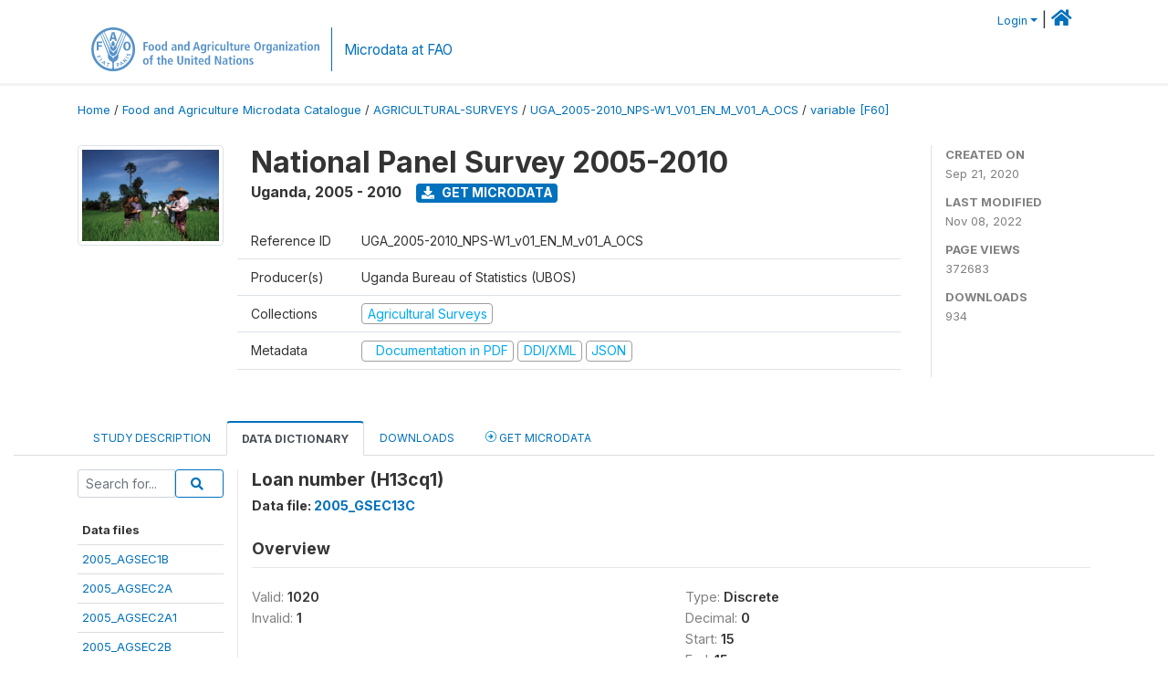

--- FILE ---
content_type: text/html; charset=UTF-8
request_url: https://microdata.fao.org/index.php/catalog/1405/variable/F60/V959?name=H13cq1
body_size: 11052
content:
<!DOCTYPE html>
<html>

<head>
    <meta charset="utf-8">
<meta http-equiv="X-UA-Compatible" content="IE=edge">
<meta name="viewport" content="width=device-width, initial-scale=1">

<title>Uganda - National Panel Survey 2005-2010</title>

    
    <link rel="stylesheet" href="https://cdnjs.cloudflare.com/ajax/libs/font-awesome/5.15.4/css/all.min.css" integrity="sha512-1ycn6IcaQQ40/MKBW2W4Rhis/DbILU74C1vSrLJxCq57o941Ym01SwNsOMqvEBFlcgUa6xLiPY/NS5R+E6ztJQ==" crossorigin="anonymous" referrerpolicy="no-referrer" />
    <link rel="stylesheet" href="https://stackpath.bootstrapcdn.com/bootstrap/4.1.3/css/bootstrap.min.css" integrity="sha384-MCw98/SFnGE8fJT3GXwEOngsV7Zt27NXFoaoApmYm81iuXoPkFOJwJ8ERdknLPMO" crossorigin="anonymous">
    

<link rel="stylesheet" href="https://microdata.fao.org/themes/fam52/css/style.css?v2021-231">
<link rel="stylesheet" href="https://microdata.fao.org/themes/fam52/css/custom.css?v2021">
<link rel="stylesheet" href="https://microdata.fao.org/themes/fam52/css/home.css?v03212019">
<link rel="stylesheet" href="https://microdata.fao.org/themes/fam52/css/variables.css?v07042021">
<link rel="stylesheet" href="https://microdata.fao.org/themes/fam52/css/facets.css?v062021">
<link rel="stylesheet" href="https://microdata.fao.org/themes/fam52/css/catalog-tab.css?v07052021">
<link rel="stylesheet" href="https://microdata.fao.org/themes/fam52/css/catalog-card.css?v10102021-1">
<link rel="stylesheet" href="https://microdata.fao.org/themes/fam52/css/filter-action-bar.css?v14052021-3">

    <script src="//code.jquery.com/jquery-3.2.1.min.js"></script>
    <script src="https://cdnjs.cloudflare.com/ajax/libs/popper.js/1.14.3/umd/popper.min.js" integrity="sha384-ZMP7rVo3mIykV+2+9J3UJ46jBk0WLaUAdn689aCwoqbBJiSnjAK/l8WvCWPIPm49" crossorigin="anonymous"></script>
    <script src="https://stackpath.bootstrapcdn.com/bootstrap/4.1.3/js/bootstrap.min.js" integrity="sha384-ChfqqxuZUCnJSK3+MXmPNIyE6ZbWh2IMqE241rYiqJxyMiZ6OW/JmZQ5stwEULTy" crossorigin="anonymous"></script>

<script type="text/javascript">
    var CI = {'base_url': 'https://microdata.fao.org/index.php'};

    if (top.frames.length!=0) {
        top.location=self.document.location;
    }

    $(document).ready(function()  {
        /*global ajax error handler */
        $( document ).ajaxError(function(event, jqxhr, settings, exception) {
            if(jqxhr.status==401){
                window.location=CI.base_url+'/auth/login/?destination=catalog/';
            }
            else if (jqxhr.status>=500){
                alert(jqxhr.responseText);
            }
        });

    }); //end-document-ready

</script>

<script>
    // Show custom information in the remote data access section
    $(document).ready(function() {
        var idno = $(".study-idno").html().replace(/\s+/g, '');
        if (idno == "PER_2013-2022_INFFS_v01_EN_M_v01_A_ESS") {          // Peru
              
            const p1 = "aW52Z";
            const p2 = "W50YX";
            const p3 = "Jpb3NAc2VyZm9yLmdvYi5wZQ==";

            const email = atob(p1 + p2 + p3);          
            $(".remote-data-access").html("<h2>Data available from external repository</h2><p>For access to microdata, please contact:</p><div class='remote-access-link'><a href='mailto:"+email+"' target='_blank'>"+email+"</a></div>");   
        }   
        if (idno == "NPL_2014_NFI_v01_M_v01_A_ESS") {          // Nepal
              
            const p1 = "aW5mb";
            const p2 = "0Bmcn";
            const p3 = "RjLmdvdi5ucA==";

            const email = atob(p1 + p2 + p3);          
            $(".remote-data-access").html("<h2>Data available from external repository</h2><p>For access to microdata, please contact:</p><div class='remote-access-link'><a href='mailto:"+email+"' target='_blank'>"+email+"</a></div>");   
        }        
    });
</script>



    <script async src="https://www.googletagmanager.com/gtag/js?id=G-0ZMCRYB8EX"></script>
<script>
  window.dataLayer = window.dataLayer || [];
  function gtag(){dataLayer.push(arguments);}
  gtag('js', new Date());

  gtag('config', 'G-0ZMCRYB8EX');

  
  $(function() {
    $(document).ajaxSend(function(event, request, settings) {
        gtag('event', 'page_view', {
            page_path: settings.url
        })
    });

    //track file downloads
    $('.resources .download').on('click', function() {
        gtag('event', 'download', {
            'event_label': $(this).attr("title"),
            'event_category': $(this).attr("href"),
            'non_interaction': true
        });
    });

});
</script></head>

<body>
    
    <!-- site header -->
    <style>
.site-header .navbar-light .no-logo .navbar-brand--sitename {border:0px!important;margin-left:0px}
.site-header .navbar-light .no-logo .nada-site-title {font-size:18px;}
</style>

<header class="site-header">

        

    <div class="container">
         


<!--  /***** Login Bar Start *****/ -->
<div>
            <div class="col-12 mt-2 mb-2 wb-login-link login-bar">
            <div class="float-right">
            <div class="dropdown ml-auto">
                <a class="dropdown-toggle small" href="" id="dropdownMenuLink" data-toggle="dropdown" aria-haspopup="true" aria-expanded="false"><i class="fa fa-user-circle-o fa-lg"></i>Login</a>
                <div class="dropdown-menu dropdown-menu-right" aria-labelledby="dropdownMenuLink">
                    <a class="dropdown-item small" href="https://microdata.fao.org/index.php/auth/login">Login</a>
                </div>
                
                                |   <a href="http://www.fao.org/food-agriculture-microdata"><i class="fa fa-home" style="font-size:20px;"></i> </a>
            </div>
            </div>
        </div>

    </div>
<!-- /row -->
<!--  /***** Login Bar Close *****/ -->        <div class="row">
            <div class="col-12">
                <nav class="navbar navbar-expand-md navbar-light rounded navbar-toggleable-md wb-navbar ">

                                                            <div class="navbar-brand navbar-expand-md">
                        <div class="navbar-brand--logo ">
                            <a href="http://www.fao.org" class="g01v1-logo nada-logo " >
                                    
                                <img title="fao.org" src="https://microdata.fao.org/themes/fam52/images/fao-logo-en.svg" class="img-responsive">
                            </a>        
                    </div>
                        <div class="navbar-brand--sitename navbar-expand-md">
                            <div><a class="nada-site-title"  href="https://www.fao.org/food-agriculture-microdata">Microdata at FAO</a></div>
                                                    </div>
                    </div>
                    

                                                            
                    <!-- Start menus -->
                                        
                    <!-- Close Menus -->
                    <!-- Citations menu if required 
                    <div><a class="fas fa-book" href="https://microdata.fao.org/index.php/citations"> Citations</a></div>-->
                    <!-- Close Menus -->
                </nav>
                
            </div>
            
        </div>
        <!-- /row -->
        
    </div>
    
</header>

    
    <!-- page body -->
    <div class="wp-page-body container-fluid page-catalog catalog-variable-F60-V959">

        <div class="body-content-wrap theme-nada-2">

            <!--breadcrumbs -->
            
            <div class="container">
                                                    <ol class="breadcrumb wb-breadcrumb">
                        	    <div class="breadcrumbs" xmlns:v="http://rdf.data-vocabulary.org/#">
           <span typeof="v:Breadcrumb">
                		         <a href="https://microdata.fao.org/index.php/" rel="v:url" property="v:title">Home</a> /
                        
       </span>
                  <span typeof="v:Breadcrumb">
                		         <a href="https://microdata.fao.org/index.php/catalog" rel="v:url" property="v:title">Food and Agriculture Microdata Catalogue</a> /
                        
       </span>
                  <span typeof="v:Breadcrumb">
                		         <a href="https://microdata.fao.org/index.php/catalog/agricultural-surveys" rel="v:url" property="v:title">AGRICULTURAL-SURVEYS</a> /
                        
       </span>
                  <span typeof="v:Breadcrumb">
                		         <a href="https://microdata.fao.org/index.php/catalog/1405" rel="v:url" property="v:title">UGA_2005-2010_NPS-W1_V01_EN_M_V01_A_OCS</a> /
                        
       </span>
                  <span typeof="v:Breadcrumb">
        	         	         <a class="active" href="https://microdata.fao.org/index.php/catalog/1405/variable/F60" rel="v:url" property="v:title">variable [F60]</a>
                        
       </span>
               </div>
                    </ol>
                            </div>
            <!-- /breadcrumbs -->
            
            
  
            <style>
.metadata-sidebar-container .nav .active{
	background:#e9ecef;		
}
.study-metadata-page .page-header .nav-tabs .active a {
	background: white;
	font-weight: bold;
	border-top: 2px solid #0071bc;
	border-left:1px solid gainsboro;
	border-right:1px solid gainsboro;
}

.study-info-content {
    font-size: 14px;
}

.study-subtitle{
	font-size:.7em;
	margin-bottom:10px;
}

.badge-outline{
	background:transparent;
	color:#03a9f4;
	border:1px solid #9e9e9e;
}
.study-header-right-bar span{
	display:block;
	margin-bottom:15px;
}
.study-header-right-bar{
	font-size:14px;
	color:gray;
}
.get-microdata-btn{
	font-size:14px;
}

.link-col .badge{
	font-size:14px;
	font-weight:normal;
	background:transparent;
	border:1px solid #9E9E9E;
	color:#03a9f4;
}

.link-col .badge:hover{
	background:#03a9f4;
	color:#ffffff;
}

.study-header-right-bar .stat{
	margin-bottom:10px;
	font-size:small;
}

.study-header-right-bar .stat .stat-label{
	font-weight:bold;
	text-transform:uppercase;
}

.field-metadata__table_description__ref_country .field-value,
.field-metadata__study_desc__study_info__nation .field-value{
	max-height:350px;
	overflow:auto;
}
.field-metadata__table_description__ref_country .field-value  ::-webkit-scrollbar,
.field-metadata__study_desc__study_info__nation .field-value ::-webkit-scrollbar {
  -webkit-appearance: none;
  width: 7px;
}

.field-metadata__table_description__ref_country .field-value  ::-webkit-scrollbar-thumb,
.field-metadata__study_desc__study_info__nation .field-value ::-webkit-scrollbar-thumb {
  border-radius: 4px;
  background-color: rgba(0, 0, 0, .5);
  box-shadow: 0 0 1px rgba(255, 255, 255, .5);
}
</style>


<div class="page-body-full study-metadata-page">
	<span 
		id="dataset-metadata-info" 
		data-repositoryid="agricultural-surveys"
		data-id="1405"
		data-idno="UGA_2005-2010_NPS-W1_v01_EN_M_v01_A_OCS"
	></span>

<div class="container-fluid page-header">
<div class="container">


<div class="row study-info">
					<div class="col-md-2">
			<div class="collection-thumb-container">
				<a href="https://microdata.fao.org/index.php/catalog/agricultural-surveys">
				<img  src="https://microdata.fao.org/files/images/ag_census.jpg?v=1667913600" class="mr-3 img-fluid img-thumbnail" alt="agricultural-surveys" title="Agricultural Surveys"/>
				</a>
			</div>		
		</div>
	
	<div class="col">
		
		<div>
		    <h1 class="mt-0 mb-1" id="dataset-title">
                <span>National Panel Survey 2005-2010</span>
                            </h1>
            <div class="clearfix">
		        <h6 class="sub-title float-left" id="dataset-sub-title"><span id="dataset-country">Uganda</span>, <span id="dataset-year">2005 - 2010</span></h6>
                                <a  
                    href="https://microdata.fao.org/index.php/catalog/1405/get-microdata" 
                    class="get-microdata-btn badge badge-primary wb-text-link-uppercase float-left ml-3" 
                    title="Get Microdata">					
                    <span class="fa fa-download"></span>
                    Get Microdata                </a>
                                
            </div>
		</div>

		<div class="row study-info-content">
		
            <div class="col pr-5">

                <div class="row mt-4 mb-2 pb-2  border-bottom">
                    <div class="col-md-2">
                        Reference ID                    </div>
                    <div class="col">
                        <div class="study-idno">
                            UGA_2005-2010_NPS-W1_v01_EN_M_v01_A_OCS                            
                        </div>
                    </div>
                </div>

                		
                                <div class="row mb-2 pb-2  border-bottom">
                    <div class="col-md-2">
                        Producer(s)                    </div>
                    <div class="col">
                        <div class="producers">
                            Uganda Bureau of Statistics (UBOS)                        </div>
                    </div>
                </div>
                                
                
                 
                <div class="row  border-bottom mb-2 pb-2 mt-2">
                    <div class="col-md-2">
                        Collections                    </div>
                    <div class="col">
                        <div class="collections link-col">           
                                                            <span class="collection">
                                    <a href="https://microdata.fao.org/index.php/collections/agricultural-surveys">
                                        <span class="badge badge-primary">Agricultural Surveys</span>
                                    </a>                                    
                                </span>
                                                    </div>
                    </div>
                </div>
                
                <div class="row border-bottom mb-2 pb-2 mt-2">
                    <div class="col-md-2">
                        Metadata                    </div>
                    <div class="col">
                        <div class="metadata">
                            <!--metadata-->
                            <span class="mr-2 link-col">
                                                                                                    <a class="download" href="https://microdata.fao.org/index.php/catalog/1405/pdf-documentation" title="Documentation in PDF" >
                                        <span class="badge badge-success"><i class="fa fa-file-pdf-o" aria-hidden="true"> </i> Documentation in PDF</span>
                                    </a>
                                                            
                                                                    <a class="download" href="https://microdata.fao.org/index.php/metadata/export/1405/ddi" title="DDI Codebook (2.5)">
                                        <span class="badge badge-primary"> DDI/XML</span>
                                    </a>
                                
                                <a class="download" href="https://microdata.fao.org/index.php/metadata/export/1405/json" title="JSON">
                                    <span class="badge badge-info">JSON</span>
                                </a>
                            </span>	
                            <!--end-metadata-->
                        </div>
                    </div>
                </div>

                
                	    </div>
	
	</div>

	</div>

    <div class="col-md-2 border-left">
		<!--right-->
		<div class="study-header-right-bar">
				<div class="stat">
					<div class="stat-label">Created on </div>
					<div class="stat-value">Sep 21, 2020</div>
				</div>

				<div class="stat">
					<div class="stat-label">Last modified </div>
					<div class="stat-value">Nov 08, 2022</div>
				</div>
				
									<div class="stat">
						<div class="stat-label">Page views </div>
						<div class="stat-value">372683</div>
					</div>
				
									<div class="stat">
						<div class="stat-label">Downloads </div>
						<div class="stat-value">934</div>
					</div>				
						</div>		
		<!--end-right-->
	</div>

</div>




<!-- Nav tabs -->
<ul class="nav nav-tabs wb-nav-tab-space flex-wrap" role="tablist">
								<li class="nav-item tab-description "  >
				<a href="https://microdata.fao.org/index.php/catalog/1405/study-description" class="nav-link wb-nav-link wb-text-link-uppercase " role="tab"  data-id="related-materials" >Study Description</a>
			</li>
										<li class="nav-item tab-data_dictionary active"  >
				<a href="https://microdata.fao.org/index.php/catalog/1405/data-dictionary" class="nav-link wb-nav-link wb-text-link-uppercase active" role="tab"  data-id="related-materials" >Data Dictionary</a>
			</li>
										<li class="nav-item tab-related_materials "  >
				<a href="https://microdata.fao.org/index.php/catalog/1405/related-materials" class="nav-link wb-nav-link wb-text-link-uppercase " role="tab"  data-id="related-materials" >Downloads</a>
			</li>
										<li class="nav-item nav-item-get-microdata tab-get_microdata " >
				<a href="https://microdata.fao.org/index.php/catalog/1405/get-microdata" class="nav-link wb-nav-link wb-text-link-uppercase " role="tab" data-id="related-materials" >
					<span class="get-microdata icon-da-remote"></span> Get Microdata				</a>
			</li>                            
										
	<!--review-->
	</ul>
<!-- end nav tabs -->
</div>
</div>



<div class="container study-metadata-body-content " >


<!-- tabs -->
<div id="tabs" class="study-metadata ui-tabs ui-widget ui-widget-content ui-corner-all study-tabs" >	
  
  <div id="tabs-1" aria-labelledby="ui-id-1" class="ui-tabs-panel ui-widget-content ui-corner-bottom" role="tabpanel" >
  	
        <div class="tab-body-no-sidebar-x"><style>
    .data-file-bg1 tr,.data-file-bg1 td {vertical-align: top;}
    .data-file-bg1 .col-1{width:100px;}
    .data-file-bg1 {margin-bottom:20px;}
    .var-info-panel{display:none;}
    .table-variable-list td{
        cursor:pointer;
    }
    
    .nada-list-group-item {
        position: relative;
        display: block;
        padding: 10px 15px;
        margin-bottom: -1px;
        background-color: #fff;
        border: 1px solid #ddd;
        border-left:0px;
        border-right:0px;
        font-size: small;
        border-bottom: 1px solid gainsboro;
        word-wrap: break-word;
        padding: 5px;
        padding-right: 10px;

    }

    .nada-list-group-title{
        font-weight:bold;
        border-top:0px;
    }

    .variable-groups-sidebar
    .nada-list-vgroup {
        padding-inline-start: 0px;
        font-size:small;
        list-style-type: none;
    }

    .nada-list-vgroup {
        list-style-type: none;
    }

    .nada-list-subgroup{
        padding-left:10px;
    }
    
    .table-variable-list .var-breadcrumb{
        display:none;
    }

    .nada-list-subgroup .nada-list-vgroup-item {
        padding-left: 24px;
        position: relative;
        list-style:none;
    }

    .nada-list-subgroup .nada-list-vgroup-item:before {
        position: absolute;
        font-family: 'FontAwesome';
        top: 0;
        left: 10px;
        content: "\f105";
    }

</style>

<div class="row">

    <div class="col-sm-2 col-md-2 col-lg-2 tab-sidebar hidden-sm-down sidebar-files">       

        <form method="get" action="https://microdata.fao.org/index.php/catalog/1405/search" class="dictionary-search">
        <div class="input-group input-group-sm">            
            <input type="text" name="vk" class="form-control" placeholder="Search for...">
            <span class="input-group-btn">
                <button class="btn btn-outline-primary btn-sm" type="submit"><i class="fa fa-search"></i></button>
            </span>
        </div>
        </form>
        
        <ul class="nada-list-group">
            <li class="nada-list-group-item nada-list-group-title">Data files</li>
                            <li class="nada-list-group-item">
                    <a href="https://microdata.fao.org/index.php/catalog/1405/data-dictionary/F1?file_name=2005_AGSEC1B">2005_AGSEC1B</a>
                </li>
                            <li class="nada-list-group-item">
                    <a href="https://microdata.fao.org/index.php/catalog/1405/data-dictionary/F2?file_name=2005_AGSEC2A">2005_AGSEC2A</a>
                </li>
                            <li class="nada-list-group-item">
                    <a href="https://microdata.fao.org/index.php/catalog/1405/data-dictionary/F3?file_name=2005_AGSEC2A1">2005_AGSEC2A1</a>
                </li>
                            <li class="nada-list-group-item">
                    <a href="https://microdata.fao.org/index.php/catalog/1405/data-dictionary/F4?file_name=2005_AGSEC2B">2005_AGSEC2B</a>
                </li>
                            <li class="nada-list-group-item">
                    <a href="https://microdata.fao.org/index.php/catalog/1405/data-dictionary/F5?file_name=2005_AGSEC2B1">2005_AGSEC2B1</a>
                </li>
                            <li class="nada-list-group-item">
                    <a href="https://microdata.fao.org/index.php/catalog/1405/data-dictionary/F6?file_name=2005_AGSEC3">2005_AGSEC3</a>
                </li>
                            <li class="nada-list-group-item">
                    <a href="https://microdata.fao.org/index.php/catalog/1405/data-dictionary/F7?file_name=2005_AGSEC4A">2005_AGSEC4A</a>
                </li>
                            <li class="nada-list-group-item">
                    <a href="https://microdata.fao.org/index.php/catalog/1405/data-dictionary/F8?file_name=2005_AGSEC4B">2005_AGSEC4B</a>
                </li>
                            <li class="nada-list-group-item">
                    <a href="https://microdata.fao.org/index.php/catalog/1405/data-dictionary/F9?file_name=2005_AGSEC5A">2005_AGSEC5A</a>
                </li>
                            <li class="nada-list-group-item">
                    <a href="https://microdata.fao.org/index.php/catalog/1405/data-dictionary/F10?file_name=2005_AGSEC5AA">2005_AGSEC5AA</a>
                </li>
                            <li class="nada-list-group-item">
                    <a href="https://microdata.fao.org/index.php/catalog/1405/data-dictionary/F11?file_name=2005_AGSEC5B">2005_AGSEC5B</a>
                </li>
                            <li class="nada-list-group-item">
                    <a href="https://microdata.fao.org/index.php/catalog/1405/data-dictionary/F12?file_name=2005_AGSEC6A">2005_AGSEC6A</a>
                </li>
                            <li class="nada-list-group-item">
                    <a href="https://microdata.fao.org/index.php/catalog/1405/data-dictionary/F13?file_name=2005_AGSEC6B">2005_AGSEC6B</a>
                </li>
                            <li class="nada-list-group-item">
                    <a href="https://microdata.fao.org/index.php/catalog/1405/data-dictionary/F14?file_name=2005_AGSEC7A">2005_AGSEC7A</a>
                </li>
                            <li class="nada-list-group-item">
                    <a href="https://microdata.fao.org/index.php/catalog/1405/data-dictionary/F15?file_name=2005_AGSEC7B">2005_AGSEC7B</a>
                </li>
                            <li class="nada-list-group-item">
                    <a href="https://microdata.fao.org/index.php/catalog/1405/data-dictionary/F16?file_name=2005_AGSEC8">2005_AGSEC8</a>
                </li>
                            <li class="nada-list-group-item">
                    <a href="https://microdata.fao.org/index.php/catalog/1405/data-dictionary/F17?file_name=2005_AGSEC9">2005_AGSEC9</a>
                </li>
                            <li class="nada-list-group-item">
                    <a href="https://microdata.fao.org/index.php/catalog/1405/data-dictionary/F18?file_name=2005_AGSEC10A">2005_AGSEC10A</a>
                </li>
                            <li class="nada-list-group-item">
                    <a href="https://microdata.fao.org/index.php/catalog/1405/data-dictionary/F19?file_name=2005_AGSEC10AA">2005_AGSEC10AA</a>
                </li>
                            <li class="nada-list-group-item">
                    <a href="https://microdata.fao.org/index.php/catalog/1405/data-dictionary/F20?file_name=2005_AGSEC10B">2005_AGSEC10B</a>
                </li>
                            <li class="nada-list-group-item">
                    <a href="https://microdata.fao.org/index.php/catalog/1405/data-dictionary/F21?file_name=2005_AGSEC10BB">2005_AGSEC10BB</a>
                </li>
                            <li class="nada-list-group-item">
                    <a href="https://microdata.fao.org/index.php/catalog/1405/data-dictionary/F22?file_name=2005_AGSEC10C">2005_AGSEC10C</a>
                </li>
                            <li class="nada-list-group-item">
                    <a href="https://microdata.fao.org/index.php/catalog/1405/data-dictionary/F23?file_name=2005_AGSEC10CC">2005_AGSEC10CC</a>
                </li>
                            <li class="nada-list-group-item">
                    <a href="https://microdata.fao.org/index.php/catalog/1405/data-dictionary/F24?file_name=2005_AGSEC11A">2005_AGSEC11A</a>
                </li>
                            <li class="nada-list-group-item">
                    <a href="https://microdata.fao.org/index.php/catalog/1405/data-dictionary/F25?file_name=2005_AGSEC11B">2005_AGSEC11B</a>
                </li>
                            <li class="nada-list-group-item">
                    <a href="https://microdata.fao.org/index.php/catalog/1405/data-dictionary/F26?file_name=2005_AGSEC11C">2005_AGSEC11C</a>
                </li>
                            <li class="nada-list-group-item">
                    <a href="https://microdata.fao.org/index.php/catalog/1405/data-dictionary/F27?file_name=2005_AGSEC12A">2005_AGSEC12A</a>
                </li>
                            <li class="nada-list-group-item">
                    <a href="https://microdata.fao.org/index.php/catalog/1405/data-dictionary/F28?file_name=2005_AGSEC12B">2005_AGSEC12B</a>
                </li>
                            <li class="nada-list-group-item">
                    <a href="https://microdata.fao.org/index.php/catalog/1405/data-dictionary/F29?file_name=2005_AGSEC12C">2005_AGSEC12C</a>
                </li>
                            <li class="nada-list-group-item">
                    <a href="https://microdata.fao.org/index.php/catalog/1405/data-dictionary/F30?file_name=2005_AGSEC12D">2005_AGSEC12D</a>
                </li>
                            <li class="nada-list-group-item">
                    <a href="https://microdata.fao.org/index.php/catalog/1405/data-dictionary/F31?file_name=2005_CSEC1">2005_CSEC1</a>
                </li>
                            <li class="nada-list-group-item">
                    <a href="https://microdata.fao.org/index.php/catalog/1405/data-dictionary/F32?file_name=2005_CSEC2">2005_CSEC2</a>
                </li>
                            <li class="nada-list-group-item">
                    <a href="https://microdata.fao.org/index.php/catalog/1405/data-dictionary/F33?file_name=2005_CSEC3">2005_CSEC3</a>
                </li>
                            <li class="nada-list-group-item">
                    <a href="https://microdata.fao.org/index.php/catalog/1405/data-dictionary/F34?file_name=2005_CSEC4">2005_CSEC4</a>
                </li>
                            <li class="nada-list-group-item">
                    <a href="https://microdata.fao.org/index.php/catalog/1405/data-dictionary/F35?file_name=2005_CSEC5">2005_CSEC5</a>
                </li>
                            <li class="nada-list-group-item">
                    <a href="https://microdata.fao.org/index.php/catalog/1405/data-dictionary/F36?file_name=2005_CSEC6">2005_CSEC6</a>
                </li>
                            <li class="nada-list-group-item">
                    <a href="https://microdata.fao.org/index.php/catalog/1405/data-dictionary/F37?file_name=2005_CSEC7">2005_CSEC7</a>
                </li>
                            <li class="nada-list-group-item">
                    <a href="https://microdata.fao.org/index.php/catalog/1405/data-dictionary/F38?file_name=2005_CSEC8A">2005_CSEC8A</a>
                </li>
                            <li class="nada-list-group-item">
                    <a href="https://microdata.fao.org/index.php/catalog/1405/data-dictionary/F39?file_name=2005_CSEC8B">2005_CSEC8B</a>
                </li>
                            <li class="nada-list-group-item">
                    <a href="https://microdata.fao.org/index.php/catalog/1405/data-dictionary/F40?file_name=2005_CSEC41">2005_CSEC41</a>
                </li>
                            <li class="nada-list-group-item">
                    <a href="https://microdata.fao.org/index.php/catalog/1405/data-dictionary/F41?file_name=2005_GSEC1">2005_GSEC1</a>
                </li>
                            <li class="nada-list-group-item">
                    <a href="https://microdata.fao.org/index.php/catalog/1405/data-dictionary/F42?file_name=2005_GSEC2">2005_GSEC2</a>
                </li>
                            <li class="nada-list-group-item">
                    <a href="https://microdata.fao.org/index.php/catalog/1405/data-dictionary/F43?file_name=2005_GSEC3">2005_GSEC3</a>
                </li>
                            <li class="nada-list-group-item">
                    <a href="https://microdata.fao.org/index.php/catalog/1405/data-dictionary/F44?file_name=2005_GSEC4">2005_GSEC4</a>
                </li>
                            <li class="nada-list-group-item">
                    <a href="https://microdata.fao.org/index.php/catalog/1405/data-dictionary/F45?file_name=2005_GSEC5">2005_GSEC5</a>
                </li>
                            <li class="nada-list-group-item">
                    <a href="https://microdata.fao.org/index.php/catalog/1405/data-dictionary/F46?file_name=2005_GSEC6">2005_GSEC6</a>
                </li>
                            <li class="nada-list-group-item">
                    <a href="https://microdata.fao.org/index.php/catalog/1405/data-dictionary/F47?file_name=2005_GSEC7">2005_GSEC7</a>
                </li>
                            <li class="nada-list-group-item">
                    <a href="https://microdata.fao.org/index.php/catalog/1405/data-dictionary/F48?file_name=2005_GSEC7A">2005_GSEC7A</a>
                </li>
                            <li class="nada-list-group-item">
                    <a href="https://microdata.fao.org/index.php/catalog/1405/data-dictionary/F49?file_name=2005_GSEC7B">2005_GSEC7B</a>
                </li>
                            <li class="nada-list-group-item">
                    <a href="https://microdata.fao.org/index.php/catalog/1405/data-dictionary/F50?file_name=2005_GSEC8">2005_GSEC8</a>
                </li>
                            <li class="nada-list-group-item">
                    <a href="https://microdata.fao.org/index.php/catalog/1405/data-dictionary/F51?file_name=2005_GSEC9">2005_GSEC9</a>
                </li>
                            <li class="nada-list-group-item">
                    <a href="https://microdata.fao.org/index.php/catalog/1405/data-dictionary/F52?file_name=2005_GSEC9A">2005_GSEC9A</a>
                </li>
                            <li class="nada-list-group-item">
                    <a href="https://microdata.fao.org/index.php/catalog/1405/data-dictionary/F53?file_name=2005_GSEC9B">2005_GSEC9B</a>
                </li>
                            <li class="nada-list-group-item">
                    <a href="https://microdata.fao.org/index.php/catalog/1405/data-dictionary/F54?file_name=2005_GSEC10">2005_GSEC10</a>
                </li>
                            <li class="nada-list-group-item">
                    <a href="https://microdata.fao.org/index.php/catalog/1405/data-dictionary/F55?file_name=2005_GSEC11">2005_GSEC11</a>
                </li>
                            <li class="nada-list-group-item">
                    <a href="https://microdata.fao.org/index.php/catalog/1405/data-dictionary/F56?file_name=2005_GSEC12A">2005_GSEC12A</a>
                </li>
                            <li class="nada-list-group-item">
                    <a href="https://microdata.fao.org/index.php/catalog/1405/data-dictionary/F57?file_name=2005_GSEC12B">2005_GSEC12B</a>
                </li>
                            <li class="nada-list-group-item">
                    <a href="https://microdata.fao.org/index.php/catalog/1405/data-dictionary/F58?file_name=2005_GSEC13A">2005_GSEC13A</a>
                </li>
                            <li class="nada-list-group-item">
                    <a href="https://microdata.fao.org/index.php/catalog/1405/data-dictionary/F59?file_name=2005_GSEC13B">2005_GSEC13B</a>
                </li>
                            <li class="nada-list-group-item">
                    <a href="https://microdata.fao.org/index.php/catalog/1405/data-dictionary/F60?file_name=2005_GSEC13C">2005_GSEC13C</a>
                </li>
                            <li class="nada-list-group-item">
                    <a href="https://microdata.fao.org/index.php/catalog/1405/data-dictionary/F61?file_name=2005_GSEC14">2005_GSEC14</a>
                </li>
                            <li class="nada-list-group-item">
                    <a href="https://microdata.fao.org/index.php/catalog/1405/data-dictionary/F62?file_name=2005_GSEC14A">2005_GSEC14A</a>
                </li>
                            <li class="nada-list-group-item">
                    <a href="https://microdata.fao.org/index.php/catalog/1405/data-dictionary/F63?file_name=2005_GSEC14B">2005_GSEC14B</a>
                </li>
                            <li class="nada-list-group-item">
                    <a href="https://microdata.fao.org/index.php/catalog/1405/data-dictionary/F64?file_name=2005_GSEC14C">2005_GSEC14C</a>
                </li>
                            <li class="nada-list-group-item">
                    <a href="https://microdata.fao.org/index.php/catalog/1405/data-dictionary/F65?file_name=2005_GSEC14D">2005_GSEC14D</a>
                </li>
                            <li class="nada-list-group-item">
                    <a href="https://microdata.fao.org/index.php/catalog/1405/data-dictionary/F66?file_name=2005_GSEC15">2005_GSEC15</a>
                </li>
                            <li class="nada-list-group-item">
                    <a href="https://microdata.fao.org/index.php/catalog/1405/data-dictionary/F67?file_name=2005_GSEC16">2005_GSEC16</a>
                </li>
                            <li class="nada-list-group-item">
                    <a href="https://microdata.fao.org/index.php/catalog/1405/data-dictionary/F68?file_name=2005_GSEC17">2005_GSEC17</a>
                </li>
                            <li class="nada-list-group-item">
                    <a href="https://microdata.fao.org/index.php/catalog/1405/data-dictionary/F69?file_name=2005_GSEC17A">2005_GSEC17A</a>
                </li>
                            <li class="nada-list-group-item">
                    <a href="https://microdata.fao.org/index.php/catalog/1405/data-dictionary/F70?file_name=2005_GSEC18">2005_GSEC18</a>
                </li>
                            <li class="nada-list-group-item">
                    <a href="https://microdata.fao.org/index.php/catalog/1405/data-dictionary/F71?file_name=2009_AGSEC1">2009_AGSEC1</a>
                </li>
                            <li class="nada-list-group-item">
                    <a href="https://microdata.fao.org/index.php/catalog/1405/data-dictionary/F72?file_name=2009_AGSEC2">2009_AGSEC2</a>
                </li>
                            <li class="nada-list-group-item">
                    <a href="https://microdata.fao.org/index.php/catalog/1405/data-dictionary/F73?file_name=2009_AGSEC2A">2009_AGSEC2A</a>
                </li>
                            <li class="nada-list-group-item">
                    <a href="https://microdata.fao.org/index.php/catalog/1405/data-dictionary/F74?file_name=2009_AGSEC2B">2009_AGSEC2B</a>
                </li>
                            <li class="nada-list-group-item">
                    <a href="https://microdata.fao.org/index.php/catalog/1405/data-dictionary/F75?file_name=2009_AGSEC3A">2009_AGSEC3A</a>
                </li>
                            <li class="nada-list-group-item">
                    <a href="https://microdata.fao.org/index.php/catalog/1405/data-dictionary/F76?file_name=2009_AGSEC3B">2009_AGSEC3B</a>
                </li>
                            <li class="nada-list-group-item">
                    <a href="https://microdata.fao.org/index.php/catalog/1405/data-dictionary/F77?file_name=2009_AGSEC4A">2009_AGSEC4A</a>
                </li>
                            <li class="nada-list-group-item">
                    <a href="https://microdata.fao.org/index.php/catalog/1405/data-dictionary/F78?file_name=2009_AGSEC4B">2009_AGSEC4B</a>
                </li>
                            <li class="nada-list-group-item">
                    <a href="https://microdata.fao.org/index.php/catalog/1405/data-dictionary/F79?file_name=2009_AGSEC5A">2009_AGSEC5A</a>
                </li>
                            <li class="nada-list-group-item">
                    <a href="https://microdata.fao.org/index.php/catalog/1405/data-dictionary/F80?file_name=2009_AGSEC5B">2009_AGSEC5B</a>
                </li>
                            <li class="nada-list-group-item">
                    <a href="https://microdata.fao.org/index.php/catalog/1405/data-dictionary/F81?file_name=2009_AGSEC6A">2009_AGSEC6A</a>
                </li>
                            <li class="nada-list-group-item">
                    <a href="https://microdata.fao.org/index.php/catalog/1405/data-dictionary/F82?file_name=2009_AGSEC6B">2009_AGSEC6B</a>
                </li>
                            <li class="nada-list-group-item">
                    <a href="https://microdata.fao.org/index.php/catalog/1405/data-dictionary/F83?file_name=2009_AGSEC6C">2009_AGSEC6C</a>
                </li>
                            <li class="nada-list-group-item">
                    <a href="https://microdata.fao.org/index.php/catalog/1405/data-dictionary/F84?file_name=2009_AGSEC7">2009_AGSEC7</a>
                </li>
                            <li class="nada-list-group-item">
                    <a href="https://microdata.fao.org/index.php/catalog/1405/data-dictionary/F85?file_name=2009_AGSEC8">2009_AGSEC8</a>
                </li>
                            <li class="nada-list-group-item">
                    <a href="https://microdata.fao.org/index.php/catalog/1405/data-dictionary/F86?file_name=2009_AGSEC9A">2009_AGSEC9A</a>
                </li>
                            <li class="nada-list-group-item">
                    <a href="https://microdata.fao.org/index.php/catalog/1405/data-dictionary/F87?file_name=2009_AGSEC9B">2009_AGSEC9B</a>
                </li>
                            <li class="nada-list-group-item">
                    <a href="https://microdata.fao.org/index.php/catalog/1405/data-dictionary/F88?file_name=2009_AGSEC9C">2009_AGSEC9C</a>
                </li>
                            <li class="nada-list-group-item">
                    <a href="https://microdata.fao.org/index.php/catalog/1405/data-dictionary/F89?file_name=2009_AGSEC9D">2009_AGSEC9D</a>
                </li>
                            <li class="nada-list-group-item">
                    <a href="https://microdata.fao.org/index.php/catalog/1405/data-dictionary/F90?file_name=2009_AGSEC9E">2009_AGSEC9E</a>
                </li>
                            <li class="nada-list-group-item">
                    <a href="https://microdata.fao.org/index.php/catalog/1405/data-dictionary/F91?file_name=2009_AGSEC10">2009_AGSEC10</a>
                </li>
                            <li class="nada-list-group-item">
                    <a href="https://microdata.fao.org/index.php/catalog/1405/data-dictionary/F92?file_name=2009_CSECTION1">2009_CSECTION1</a>
                </li>
                            <li class="nada-list-group-item">
                    <a href="https://microdata.fao.org/index.php/catalog/1405/data-dictionary/F93?file_name=2009_CSECTION2A">2009_CSECTION2A</a>
                </li>
                            <li class="nada-list-group-item">
                    <a href="https://microdata.fao.org/index.php/catalog/1405/data-dictionary/F94?file_name=2009_CSECTION2B">2009_CSECTION2B</a>
                </li>
                            <li class="nada-list-group-item">
                    <a href="https://microdata.fao.org/index.php/catalog/1405/data-dictionary/F95?file_name=2009_CSECTION2C">2009_CSECTION2C</a>
                </li>
                            <li class="nada-list-group-item">
                    <a href="https://microdata.fao.org/index.php/catalog/1405/data-dictionary/F96?file_name=2009_CSECTION3">2009_CSECTION3</a>
                </li>
                            <li class="nada-list-group-item">
                    <a href="https://microdata.fao.org/index.php/catalog/1405/data-dictionary/F97?file_name=2009_CSECTION3A">2009_CSECTION3A</a>
                </li>
                            <li class="nada-list-group-item">
                    <a href="https://microdata.fao.org/index.php/catalog/1405/data-dictionary/F98?file_name=2009_CSECTION3B">2009_CSECTION3B</a>
                </li>
                            <li class="nada-list-group-item">
                    <a href="https://microdata.fao.org/index.php/catalog/1405/data-dictionary/F99?file_name=2009_CSECTION3C">2009_CSECTION3C</a>
                </li>
                            <li class="nada-list-group-item">
                    <a href="https://microdata.fao.org/index.php/catalog/1405/data-dictionary/F100?file_name=2009_CSECTION3D">2009_CSECTION3D</a>
                </li>
                            <li class="nada-list-group-item">
                    <a href="https://microdata.fao.org/index.php/catalog/1405/data-dictionary/F101?file_name=2009_CSECTION3E">2009_CSECTION3E</a>
                </li>
                            <li class="nada-list-group-item">
                    <a href="https://microdata.fao.org/index.php/catalog/1405/data-dictionary/F102?file_name=2009_CSECTION3F">2009_CSECTION3F</a>
                </li>
                            <li class="nada-list-group-item">
                    <a href="https://microdata.fao.org/index.php/catalog/1405/data-dictionary/F103?file_name=2009_CSECTION3G">2009_CSECTION3G</a>
                </li>
                            <li class="nada-list-group-item">
                    <a href="https://microdata.fao.org/index.php/catalog/1405/data-dictionary/F104?file_name=2009_CSECTION3H">2009_CSECTION3H</a>
                </li>
                            <li class="nada-list-group-item">
                    <a href="https://microdata.fao.org/index.php/catalog/1405/data-dictionary/F105?file_name=2009_CSECTION3I">2009_CSECTION3I</a>
                </li>
                            <li class="nada-list-group-item">
                    <a href="https://microdata.fao.org/index.php/catalog/1405/data-dictionary/F106?file_name=2009_CSECTION3J">2009_CSECTION3J</a>
                </li>
                            <li class="nada-list-group-item">
                    <a href="https://microdata.fao.org/index.php/catalog/1405/data-dictionary/F107?file_name=2009_CSECTION3K">2009_CSECTION3K</a>
                </li>
                            <li class="nada-list-group-item">
                    <a href="https://microdata.fao.org/index.php/catalog/1405/data-dictionary/F108?file_name=2009_CSECTION4">2009_CSECTION4</a>
                </li>
                            <li class="nada-list-group-item">
                    <a href="https://microdata.fao.org/index.php/catalog/1405/data-dictionary/F109?file_name=2009_CSECTION4A">2009_CSECTION4A</a>
                </li>
                            <li class="nada-list-group-item">
                    <a href="https://microdata.fao.org/index.php/catalog/1405/data-dictionary/F110?file_name=2009_CSECTION4B">2009_CSECTION4B</a>
                </li>
                            <li class="nada-list-group-item">
                    <a href="https://microdata.fao.org/index.php/catalog/1405/data-dictionary/F111?file_name=2009_CSECTION4C">2009_CSECTION4C</a>
                </li>
                            <li class="nada-list-group-item">
                    <a href="https://microdata.fao.org/index.php/catalog/1405/data-dictionary/F112?file_name=2009_CSECTION4D">2009_CSECTION4D</a>
                </li>
                            <li class="nada-list-group-item">
                    <a href="https://microdata.fao.org/index.php/catalog/1405/data-dictionary/F113?file_name=2009_CSECTION4E">2009_CSECTION4E</a>
                </li>
                            <li class="nada-list-group-item">
                    <a href="https://microdata.fao.org/index.php/catalog/1405/data-dictionary/F114?file_name=2009_CSECTION4F">2009_CSECTION4F</a>
                </li>
                            <li class="nada-list-group-item">
                    <a href="https://microdata.fao.org/index.php/catalog/1405/data-dictionary/F115?file_name=2009_CSECTION4G">2009_CSECTION4G</a>
                </li>
                            <li class="nada-list-group-item">
                    <a href="https://microdata.fao.org/index.php/catalog/1405/data-dictionary/F116?file_name=2009_CSECTION4H1">2009_CSECTION4H1</a>
                </li>
                            <li class="nada-list-group-item">
                    <a href="https://microdata.fao.org/index.php/catalog/1405/data-dictionary/F117?file_name=2009_CSECTION4H3">2009_CSECTION4H3</a>
                </li>
                            <li class="nada-list-group-item">
                    <a href="https://microdata.fao.org/index.php/catalog/1405/data-dictionary/F118?file_name=2009_CSECTION4I">2009_CSECTION4I</a>
                </li>
                            <li class="nada-list-group-item">
                    <a href="https://microdata.fao.org/index.php/catalog/1405/data-dictionary/F119?file_name=2009_CSECTION4J">2009_CSECTION4J</a>
                </li>
                            <li class="nada-list-group-item">
                    <a href="https://microdata.fao.org/index.php/catalog/1405/data-dictionary/F120?file_name=2009_CSECTION4K1">2009_CSECTION4K1</a>
                </li>
                            <li class="nada-list-group-item">
                    <a href="https://microdata.fao.org/index.php/catalog/1405/data-dictionary/F121?file_name=2009_CSECTION4K3">2009_CSECTION4K3</a>
                </li>
                            <li class="nada-list-group-item">
                    <a href="https://microdata.fao.org/index.php/catalog/1405/data-dictionary/F122?file_name=2009_CSECTION4L">2009_CSECTION4L</a>
                </li>
                            <li class="nada-list-group-item">
                    <a href="https://microdata.fao.org/index.php/catalog/1405/data-dictionary/F123?file_name=2009_CSECTION4M">2009_CSECTION4M</a>
                </li>
                            <li class="nada-list-group-item">
                    <a href="https://microdata.fao.org/index.php/catalog/1405/data-dictionary/F124?file_name=2009_CSECTION4N">2009_CSECTION4N</a>
                </li>
                            <li class="nada-list-group-item">
                    <a href="https://microdata.fao.org/index.php/catalog/1405/data-dictionary/F125?file_name=2009_CSECTION4O1">2009_CSECTION4O1</a>
                </li>
                            <li class="nada-list-group-item">
                    <a href="https://microdata.fao.org/index.php/catalog/1405/data-dictionary/F126?file_name=2009_CSECTION4O2">2009_CSECTION4O2</a>
                </li>
                            <li class="nada-list-group-item">
                    <a href="https://microdata.fao.org/index.php/catalog/1405/data-dictionary/F127?file_name=2009_CSECTION5">2009_CSECTION5</a>
                </li>
                            <li class="nada-list-group-item">
                    <a href="https://microdata.fao.org/index.php/catalog/1405/data-dictionary/F128?file_name=2009_CSECTION5A">2009_CSECTION5A</a>
                </li>
                            <li class="nada-list-group-item">
                    <a href="https://microdata.fao.org/index.php/catalog/1405/data-dictionary/F129?file_name=2009_CSECTION5B">2009_CSECTION5B</a>
                </li>
                            <li class="nada-list-group-item">
                    <a href="https://microdata.fao.org/index.php/catalog/1405/data-dictionary/F130?file_name=2009_CSECTION5C">2009_CSECTION5C</a>
                </li>
                            <li class="nada-list-group-item">
                    <a href="https://microdata.fao.org/index.php/catalog/1405/data-dictionary/F131?file_name=2009_CSECTION5D">2009_CSECTION5D</a>
                </li>
                            <li class="nada-list-group-item">
                    <a href="https://microdata.fao.org/index.php/catalog/1405/data-dictionary/F132?file_name=2009_Individual.Mapping.2005-06.2009-10">2009_Individual.Mapping.2005-06.2009-10</a>
                </li>
                            <li class="nada-list-group-item">
                    <a href="https://microdata.fao.org/index.php/catalog/1405/data-dictionary/F133?file_name=2009_Individual.Mapping.2009-06.2009-10">2009_Individual.Mapping.2009-06.2009-10</a>
                </li>
                            <li class="nada-list-group-item">
                    <a href="https://microdata.fao.org/index.php/catalog/1405/data-dictionary/F134?file_name=2009_UNPS_Geovars_0910">2009_UNPS_Geovars_0910</a>
                </li>
                            <li class="nada-list-group-item">
                    <a href="https://microdata.fao.org/index.php/catalog/1405/data-dictionary/F135?file_name=2009_GSEC1">2009_GSEC1</a>
                </li>
                            <li class="nada-list-group-item">
                    <a href="https://microdata.fao.org/index.php/catalog/1405/data-dictionary/F136?file_name=2009_GSEC2">2009_GSEC2</a>
                </li>
                            <li class="nada-list-group-item">
                    <a href="https://microdata.fao.org/index.php/catalog/1405/data-dictionary/F137?file_name=2009_GSEC2AW">2009_GSEC2AW</a>
                </li>
                            <li class="nada-list-group-item">
                    <a href="https://microdata.fao.org/index.php/catalog/1405/data-dictionary/F138?file_name=2009_GSEC2BW">2009_GSEC2BW</a>
                </li>
                            <li class="nada-list-group-item">
                    <a href="https://microdata.fao.org/index.php/catalog/1405/data-dictionary/F139?file_name=2009_GSEC3">2009_GSEC3</a>
                </li>
                            <li class="nada-list-group-item">
                    <a href="https://microdata.fao.org/index.php/catalog/1405/data-dictionary/F140?file_name=2009_GSEC4">2009_GSEC4</a>
                </li>
                            <li class="nada-list-group-item">
                    <a href="https://microdata.fao.org/index.php/catalog/1405/data-dictionary/F141?file_name=2009_GSEC5">2009_GSEC5</a>
                </li>
                            <li class="nada-list-group-item">
                    <a href="https://microdata.fao.org/index.php/catalog/1405/data-dictionary/F142?file_name=2009_GSEC6">2009_GSEC6</a>
                </li>
                            <li class="nada-list-group-item">
                    <a href="https://microdata.fao.org/index.php/catalog/1405/data-dictionary/F143?file_name=2009_GSEC7">2009_GSEC7</a>
                </li>
                            <li class="nada-list-group-item">
                    <a href="https://microdata.fao.org/index.php/catalog/1405/data-dictionary/F144?file_name=2009_GSEC8">2009_GSEC8</a>
                </li>
                            <li class="nada-list-group-item">
                    <a href="https://microdata.fao.org/index.php/catalog/1405/data-dictionary/F145?file_name=2009_GSEC9">2009_GSEC9</a>
                </li>
                            <li class="nada-list-group-item">
                    <a href="https://microdata.fao.org/index.php/catalog/1405/data-dictionary/F146?file_name=2009_GSEC9A">2009_GSEC9A</a>
                </li>
                            <li class="nada-list-group-item">
                    <a href="https://microdata.fao.org/index.php/catalog/1405/data-dictionary/F147?file_name=2009_GSEC10">2009_GSEC10</a>
                </li>
                            <li class="nada-list-group-item">
                    <a href="https://microdata.fao.org/index.php/catalog/1405/data-dictionary/F148?file_name=2009_GSEC10A">2009_GSEC10A</a>
                </li>
                            <li class="nada-list-group-item">
                    <a href="https://microdata.fao.org/index.php/catalog/1405/data-dictionary/F149?file_name=2009_GSEC11">2009_GSEC11</a>
                </li>
                            <li class="nada-list-group-item">
                    <a href="https://microdata.fao.org/index.php/catalog/1405/data-dictionary/F150?file_name=2009_GSEC12">2009_GSEC12</a>
                </li>
                            <li class="nada-list-group-item">
                    <a href="https://microdata.fao.org/index.php/catalog/1405/data-dictionary/F151?file_name=2009_GSEC13">2009_GSEC13</a>
                </li>
                            <li class="nada-list-group-item">
                    <a href="https://microdata.fao.org/index.php/catalog/1405/data-dictionary/F152?file_name=2009_GSEC14">2009_GSEC14</a>
                </li>
                            <li class="nada-list-group-item">
                    <a href="https://microdata.fao.org/index.php/catalog/1405/data-dictionary/F153?file_name=2009_GSEC15A">2009_GSEC15A</a>
                </li>
                            <li class="nada-list-group-item">
                    <a href="https://microdata.fao.org/index.php/catalog/1405/data-dictionary/F154?file_name=2009_GSEC15B">2009_GSEC15B</a>
                </li>
                            <li class="nada-list-group-item">
                    <a href="https://microdata.fao.org/index.php/catalog/1405/data-dictionary/F155?file_name=2009_GSEC15BB">2009_GSEC15BB</a>
                </li>
                            <li class="nada-list-group-item">
                    <a href="https://microdata.fao.org/index.php/catalog/1405/data-dictionary/F156?file_name=2009_GSEC15C">2009_GSEC15C</a>
                </li>
                            <li class="nada-list-group-item">
                    <a href="https://microdata.fao.org/index.php/catalog/1405/data-dictionary/F157?file_name=2009_GSEC15D">2009_GSEC15D</a>
                </li>
                            <li class="nada-list-group-item">
                    <a href="https://microdata.fao.org/index.php/catalog/1405/data-dictionary/F158?file_name=2009_GSEC15E">2009_GSEC15E</a>
                </li>
                            <li class="nada-list-group-item">
                    <a href="https://microdata.fao.org/index.php/catalog/1405/data-dictionary/F159?file_name=2009_GSEC16">2009_GSEC16</a>
                </li>
                            <li class="nada-list-group-item">
                    <a href="https://microdata.fao.org/index.php/catalog/1405/data-dictionary/F160?file_name=2009_GSEC17">2009_GSEC17</a>
                </li>
                            <li class="nada-list-group-item">
                    <a href="https://microdata.fao.org/index.php/catalog/1405/data-dictionary/F161?file_name=2009_GSEC17A">2009_GSEC17A</a>
                </li>
                            <li class="nada-list-group-item">
                    <a href="https://microdata.fao.org/index.php/catalog/1405/data-dictionary/F162?file_name=2009_GSEC18">2009_GSEC18</a>
                </li>
                            <li class="nada-list-group-item">
                    <a href="https://microdata.fao.org/index.php/catalog/1405/data-dictionary/F163?file_name=2009_GSEC18A">2009_GSEC18A</a>
                </li>
                            <li class="nada-list-group-item">
                    <a href="https://microdata.fao.org/index.php/catalog/1405/data-dictionary/F164?file_name=2009_GSEC18B">2009_GSEC18B</a>
                </li>
                    </ul>

        
    </div>

    <div class="col-sm-10 col-md-10 col-lg-10 wb-border-left tab-body body-files">
        
        <div class="variable-metadata">
            <style>
    .fld-inline .fld-name{color:gray;}
    .fld-container,.clear{clear:both;}

    .var-breadcrumb{
        list-style:none;
        clear:both;
        margin-bottom:25px;
        color:gray;
    }

    .var-breadcrumb li{display:inline;}
    .variables-container .bar-container {min-width:150px;}
</style>



<div class="variable-container">
    <h2>Loan number (H13cq1)</h2>
    <h5 class="var-file">Data file: <a href="https://microdata.fao.org/index.php/catalog/1405/data-dictionary/F60">2005_GSEC13C</a></h5>

        
    <h3 class="xsl-subtitle">Overview</h3>

    <div class="row">
            <div class="col-md-6">
                                            <div class="fld-inline sum-stat sum-stat-vald-">
                    <span class="fld-name sum-stat-type">Valid: </span>
                    <span class="fld-value sum-stat-value">1020</span>
                </div>
                                            <div class="fld-inline sum-stat sum-stat-invd-">
                    <span class="fld-name sum-stat-type">Invalid: </span>
                    <span class="fld-value sum-stat-value">1</span>
                </div>
                    </div>
    
    <!--other stats-->
            
    <div class="col-md-6">
                                            <div class="fld-inline sum-stat sum-stat-var_intrvl">
                <span class="fld-name sum-stat-type">Type: </span>
                <span class="fld-value sum-stat-value">Discrete</span>
            </div>
                                                        <div class="fld-inline sum-stat sum-stat-var_dcml">
                <span class="fld-name sum-stat-type">Decimal: </span>
                <span class="fld-value sum-stat-value">0</span>
            </div>
                                                        <div class="fld-inline sum-stat sum-stat-loc_start_pos">
                <span class="fld-name sum-stat-type">Start: </span>
                <span class="fld-value sum-stat-value">15</span>
            </div>
                                                        <div class="fld-inline sum-stat sum-stat-loc_end_pos">
                <span class="fld-name sum-stat-type">End: </span>
                <span class="fld-value sum-stat-value">15</span>
            </div>
                                                        <div class="fld-inline sum-stat sum-stat-loc_width">
                <span class="fld-name sum-stat-type">Width: </span>
                <span class="fld-value sum-stat-value">1</span>
            </div>
                    
                <div class="fld-inline sum-stat sum-stat-range">
            <span class="fld-name sum-stat-type">Range: </span>
                                                <span class="fld-value sum-stat-value">
                1 - 4            </span>
        </div>
                
                <div class="fld-inline sum-stat var-format">
            <span class="fld-name var-format-fld">Format: </span>
                                    <span class="fld-value format-value">Numeric</span>
        </div>
        
        
        
    </div>
    </div>

    
    <div class="clear"></div>

    <!-- data_collection -->
         
                     
                     
                     
                     
                     
                
    
    <div class="section-questions_n_instructions">
                    <h2 id="metadata-questions_n_instructions" class="xsl-subtitle">Questions and instructions</h2>
                <div class="table-responsive field field-var_catgry">
    <div class="xsl-caption field-caption">Categories</div>
    <div class="field-value">

            
            <table class="table table-stripped xsl-table">
                <tr>
                    <th>Value</th>
                    <th>Category</th>
                                            <th>Cases</th>                    
                                                                                    <th></th>
                                    </tr>
                                    
                    <tr>
                        <td>1</td>
                        <td> </td>
                        
                                                <td>864</td>
                            
                        
                        <!--weighted-->
                        
                        <!--non-weighted-->
                                                                                <td class="bar-container">
                                                                <div class="progress">
                                    <div class="progress-bar" role="progressbar" style="width: 100%;" aria-valuenow="100;" aria-valuemin="0" aria-valuemax="100"></div>
                                    <span class="progress-text">84.7%</span>
                                </div>
                                                            </td>
                                                        
                    </tr>
                                    
                    <tr>
                        <td>2</td>
                        <td> </td>
                        
                                                <td>132</td>
                            
                        
                        <!--weighted-->
                        
                        <!--non-weighted-->
                                                                                <td class="bar-container">
                                                                <div class="progress">
                                    <div class="progress-bar" role="progressbar" style="width: 15.3%;" aria-valuenow="15.3;" aria-valuemin="0" aria-valuemax="100"></div>
                                    <span class="progress-text">12.9%</span>
                                </div>
                                                            </td>
                                                        
                    </tr>
                                    
                    <tr>
                        <td>3</td>
                        <td> </td>
                        
                                                <td>18</td>
                            
                        
                        <!--weighted-->
                        
                        <!--non-weighted-->
                                                                                <td class="bar-container">
                                                                <div class="progress">
                                    <div class="progress-bar" role="progressbar" style="width: 2.1%;" aria-valuenow="2.1;" aria-valuemin="0" aria-valuemax="100"></div>
                                    <span class="progress-text">1.8%</span>
                                </div>
                                                            </td>
                                                        
                    </tr>
                                    
                    <tr>
                        <td>4</td>
                        <td> </td>
                        
                                                <td>6</td>
                            
                        
                        <!--weighted-->
                        
                        <!--non-weighted-->
                                                                                <td class="bar-container">
                                                                <div class="progress">
                                    <div class="progress-bar" role="progressbar" style="width: 0.7%;" aria-valuenow="0.7;" aria-valuemin="0" aria-valuemax="100"></div>
                                    <span class="progress-text">0.6%</span>
                                </div>
                                                            </td>
                                                        
                    </tr>
                                    
                    <tr>
                        <td>Sysmiss</td>
                        <td> </td>
                        
                                                <td>1</td>
                            
                        
                        <!--weighted-->
                        
                        <!--non-weighted-->
                                                                                <td></td>
                                                        
                    </tr>
                            </table>
            <div class="xsl-warning">Warning: these figures indicate the number of cases found in the data file. They cannot be interpreted as summary statistics of the population of interest.</div>
    </div>
</div>
    </div>
    


    <!-- description -->
         
                     
                     
                

         
                


         
                     
                

         
                     
                

<!--end-container-->
</div>


        </div>

    </div>
</div>

<script type="application/javascript">
    $(document).ready(function () {

        //show/hide variable info
        $(document.body).on("click",".data-dictionary .var-row", function(){
            var variable=$(this).find(".var-id");
            if(variable){
                get_variable(variable);
            }
            return false;
        });

    });

    function get_variable(var_obj)
    {
        var i18n={
		'js_loading':"Loading, please wait...",
		};

        //panel id
        var pnl="#pnl-"+var_obj.attr("id");
        var pnl_body=$(pnl).find(".panel-td");

        //collapse
        if ($(var_obj).closest(".var-row").is(".pnl-active")){
            $(var_obj).closest(".var-row").toggleClass("pnl-active");
            $(pnl).hide();
            return;
        }

        //hide any open panels
        $('.data-dictionary .var-info-panel').hide();

        //unset any active panels
        $(".data-dictionary .var-row").removeClass("pnl-active");

        //error handler
        variable_error_handler(pnl_body);

        $(pnl).show();
        $(var_obj).closest(".var-row").toggleClass("pnl-active");
        $(pnl_body).html('<i class="fa fa-spinner fa-pulse fa-2x fa-fw"></i> '+ i18n.js_loading); 
        $(pnl_body).load(var_obj.attr("href")+'&ajax=true', function(){
            var fooOffset = jQuery('.pnl-active').offset(),
                destination = fooOffset.top;
            $('html,body').animate({scrollTop: destination-50}, 500);
        })
    }


    //show/hide resource
    function toggle_resource(element_id){
        $("#"+element_id).toggle();
    }

    function variable_error_handler(pnl)
    {
        $.ajaxSetup({
            error:function(XHR,e)	{
                $(pnl).html('<div class="error">'+XHR.responseText+'</div>');
            }
        });
    }

</script></div>
    
	<div class="mt-5">                
            <a class="btn btn-sm btn-secondary" href="https://microdata.fao.org/index.php/catalog"><i class="fas fa-arrow-circle-left"></i> Back to Catalog</a>
        </div>
  </div>
</div>
<!-- end-tabs-->    
   </div> 
</div>


<!--survey summary resources-->
<script type="text/javascript">
	function toggle_resource(element_id){
		$("#"+element_id).parent(".resource").toggleClass("active");
		$("#"+element_id).toggle();
	}
	
	$(document).ready(function () { 
		bind_behaviours();
		
		$(".show-datafiles").click(function(){
			$(".data-files .hidden").removeClass("hidden");
			$(".show-datafiles").hide();
			return false;
		});

		//setup bootstrap scrollspy
		$("body").attr('data-spy', 'scroll');
		$("body").attr('data-target', '#dataset-metadata-sidebar');
		$("body").attr('data-offset', '0');
		$("body").scrollspy('refresh');

	});	
	
	function bind_behaviours() {
		//show variable info by id
		$(".resource-info").unbind('click');
		$(".resource-info").click(function(){
			if($(this).attr("id")!=''){
				toggle_resource('info_'+$(this).attr("id"));
			}
			return false;
		});			
	}
</script>        </div>
        
    </div>
 
    <!-- page footer -->
    
    <!-- Footer -->

    <footer>
      <div class="container">
         <div class="row">
          <div class="col-sm-12 col-md-7 d-block logo"><a href="http://www.fao.org/home/en/" ><img alt="Food and Agriculture Organization of the United Nations" title="Food and Agriculture Organization of the United Nations" src="/images/fao-logo-sdg.svg" /></a></div>
          <div class="col-sm-12 col-md-5 join-us d-block"><div id="c710344" class="csc-default" ><h4 class="section-title">FOLLOW US ON</h4>

<ul class="list-inline social-icons"> 
<li class="list-inline-item"><a href="http://www.facebook.com/pages/Food-and-Agriculture-Organization-of-the-United-Nations-FAO/46370758585?ref=mf" alt="facebook" title="facebook" target="_blank"><img src="/images/social-icons/social-icon-facebook.svg?sfvrsn=b87ff153_3" alt="icon-facebook" title="social-icon-facebook" data-displaymode="Original"></a>
 </li><li class="list-inline-item"><a href="https://www.flickr.com/photos/faonews/albums/" alt="flickr" title="flickr" target="_blank"><img src="/images/social-icons/social-icon-flickr.svg?sfvrsn=67ac8c4d_3" alt="icon-flickr" title="social-icon-flickr" data-displaymode="Original"></a>
 </li><li class="list-inline-item"><a href="https://instagram.com/fao" alt="instagram" title="instagram" target="_blank"><img src="/images/social-icons/social-icon-instagram.svg?sfvrsn=a778452f_3" alt="icon-instagram" title="social-icon-instagram" data-displaymode="Original"></a>

 </li><li class="list-inline-item"><a href="http://www.linkedin.com/company/fao" alt="linkedin" title="linkedin" target="_blank"><img src="/images/social-icons/social-icon-linkedin.svg?sfvrsn=1025492c_3" alt="icon-linkedin" title="social-icon-linkedin" data-displaymode="Original"></a>
 </li><li class="list-inline-item"><a href="#" alt="rss" title="rss" target="_blank"><img src="/images/social-icons/social-icon-rss.svg?sfvrsn=2af5e01a_3" alt="icon-rss" title="social-icon-rss" data-displaymode="Original"></a>
 </li><li class="list-inline-item"><a href="http://www.slideshare.net/FAOoftheUN" alt="slideshare" title="slideshare" target="_blank"><img src="/images/social-icons/social-icon-slideshare.svg?sfvrsn=1ec90047_3" alt="icon-slideshare" title="social-icon-slideshare" data-displaymode="Original"></a>
 </li><li class="list-inline-item"><a href="https://soundcloud.com/unfao" alt="soundcloud" title="soundcloud" target="_blank"><img src="/images/social-icons/social-icon-soundcloud.svg?sfvrsn=26e63892_3" alt="icon-soundcloud" title="social-icon-soundcloud" data-displaymode="Original"></a>
 </li><li class="list-inline-item"><a href="https://www.tiktok.com/@fao" alt="tiktok" title="tiktok" target="_blank"><img src="/images/social-icons/social-icon-tiktok.svg?sfvrsn=b2228fd0_3" alt="icon-tiktok" title="social-icon-tiktok" data-displaymode="Original"></a>
 </li><li class="list-inline-item"><a href="https://www.toutiao.com/c/user/token/MS4wLjABAAAAddfBLLYL2GZzXAetR_paFVV1-M4fdAWpUxiROxuOpl7pDGuXLCGfYg_VOogU135J/" alt="tuotiao" title="tuotiao" target="_blank"><img src="/images/social-icons/social-icon-tuotiao.svg?sfvrsn=1883ae3_3" alt="icon-tuotiao" title="social-icon-tuotiao" data-displaymode="Original"></a>
 </li><li class="list-inline-item"><a href="https://twitter.com/FAO" alt="twitter" title="twitter" target="_blank"><img src="/images/social-icons/social-icon-twitter.svg?sfvrsn=c68bb7c2_3" alt="icon-twitter" title="social-icon-twitter" data-displaymode="Original"></a>
 </li><li class="list-inline-item"><a href="#" alt="wechat" title="wechat" target="_blank"><img src="/images/social-icons/social-icon-wechat.svg?sfvrsn=cd28c1ee_3" alt="icon-wechat" title="social-icon-wechat" data-displaymode="Original"></a>
 </li><li class="list-inline-item"><a href="http://www.weibo.com/unfao?from=myfollow_all" alt="weibo" title="weibo" target="_blank"><img src="/images/social-icons/social-icon-weibo.svg?sfvrsn=7b5b0403_3" alt="icon-weibo" title="social-icon-weibo" data-displaymode="Original"></a>
 </li><li class="list-inline-item"><a href="http://www.youtube.com/user/FAOoftheUN" alt="youtube" title="youtube" target="_blank"><img src="/images/social-icons/social-icon-youtube.svg?sfvrsn=94de1814_3" alt="icon-youtube" title="social-icon-youtube" data-displaymode="Original"></a>
 </li></ul></div></div>
        </div>

         <div class="row">
           <div class="col-sm-12 col-md-7 links"><div id="c715343" class="csc-default" ><div class="tx-jfmulticontent-pi1">
		
<div class="subcolumns equalize">
	<ul class="list-inline">
	<li class="list-inline-item">
	<div class="c50l"><div class="subcl"><div id="c765609" class="csc-default" ><div class="csc-header csc-header-n1"><h5 class="csc-firstHeader"><a href="http://www.fao.org/about/org-chart/en/" target="_top" >FAO Organizational Chart</a></h5></div></div></div></div>
	</li>
	<li class="list-inline-item" style="margin-left:0px;">
	<div class="c50l"><div class="subc"><div id="c715342" class="csc-default" ><div class="tx-dynalist-pi1">
		<div class="btn-group dropup">
<button type="button" class="btn btn-secondary dropdown-toggle" data-toggle="dropdown" aria-haspopup="true" aria-expanded="false">Worldwide Offices</button>
<div class="dropdown-menu"><a href="http://www.fao.org/africa/en/" class="dropdown-item" id="m_100835">Regional Office for Africa</a><a href="http://www.fao.org/asiapacific/en/" class="dropdown-item" id="m_100837">Regional Office for Asia and the Pacific</a><a href="http://www.fao.org/europe/en/" class="dropdown-item" id="m_100838">Regional Office for Europe and Central Asia</a><a href="http://www.fao.org/americas/en/" class="dropdown-item" id="m_100839">Regional Office for Latin America and the Caribbean</a><a href="http://www.fao.org/neareast/en/" class="dropdown-item" id="m_100840">Regional Office for the Near East and North Africa</a><a href="http://www.fao.org/about/who-we-are/worldwide-offices/en/#c207632" class="dropdown-item" id="m_100841">Country Offices</a></div>
</div>
	</div>
	</div></div></div>
	</li>
	</ul>
	
	<div ><div class="subcr"></div></div>
	
</div>

	</div>
	</div>
    <div ><ul><li><a href="http://www.fao.org/employment/home/en/" target="_top" >Jobs</a></li>|<li><a href="http://fao.org/contact-us/en/" target="_top" >Contact us</a></li>|<li><a href="http://fao.org/contact-us/terms/en/" target="_top" >Terms and Conditions</a></li>|<li><a href="http://fao.org/contact-us/scam-alert/en/" target="_top" >Scam Alert</a></li>|<li><a href="http://fao.org/contact-us/report-fraud/en/" target="_top" >Report Misconduct</a></li></ul></div></div>
           <div class="col-sm-12 col-md-5 d-block store-box-container"><div id="c711175" class="csc-default" ><h4 class="section-title">Download our App</h4>

<ul class="list-inline">
    <li class="list-inline-item">
        <a href="http://itunes.apple.com/us/app/faonow/id877618174?ls=1&amp;mt=8" target="_blank">
            <div class="store-box apple"></div>
        </a>
    </li>
    <li class="list-inline-item">
        <a href="https://play.google.com/store/apps/details?id=org.fao.mobile" target="_blank">
            <div class="store-box google"></div>
        </a>
    </li>
</ul></div><a href="http://www.fao.org/contact-us/terms/en/" ><div class="copyright">© FAO&nbsp;2026</div></a></div>
        </div> 
      </div>
      
    </footer>    <!-- End footer top section -->

    </body>

</html>

--- FILE ---
content_type: image/svg+xml
request_url: https://microdata.fao.org/themes/fam52/images/app-store.svg
body_size: 4190
content:
<?xml version="1.0" encoding="utf-8"?>
<!-- Generator: Adobe Illustrator 16.0.0, SVG Export Plug-In . SVG Version: 6.00 Build 0)  -->
<!DOCTYPE svg PUBLIC "-//W3C//DTD SVG 1.1//EN" "http://www.w3.org/Graphics/SVG/1.1/DTD/svg11.dtd">
<svg version="1.1" id="US_UK_Download_on_the" xmlns="http://www.w3.org/2000/svg" xmlns:xlink="http://www.w3.org/1999/xlink"
	 x="0px" y="0px" width="135px" height="40px" viewBox="0 0 135 40" enable-background="new 0 0 135 40" xml:space="preserve">
<g>
	<path fill="#A6A6A6" d="M130.197,40H4.729C2.122,40,0,37.872,0,35.267V4.726C0,2.12,2.122,0,4.729,0h125.468
		C132.803,0,135,2.12,135,4.726v30.541C135,37.872,132.803,40,130.197,40L130.197,40z"/>
	<path d="M134.032,35.268c0,2.116-1.714,3.83-3.834,3.83H4.729c-2.119,0-3.839-1.714-3.839-3.83V4.725
		c0-2.115,1.72-3.835,3.839-3.835h125.468c2.121,0,3.834,1.72,3.834,3.835L134.032,35.268L134.032,35.268z"/>
	<g>
		<g>
			<path fill="#FFFFFF" d="M30.128,19.784c-0.029-3.223,2.639-4.791,2.761-4.864c-1.511-2.203-3.853-2.504-4.676-2.528
				c-1.967-0.207-3.875,1.177-4.877,1.177c-1.022,0-2.565-1.157-4.228-1.123c-2.14,0.033-4.142,1.272-5.24,3.196
				c-2.266,3.923-0.576,9.688,1.595,12.859c1.086,1.553,2.355,3.287,4.016,3.226c1.625-0.067,2.232-1.036,4.193-1.036
				c1.943,0,2.513,1.036,4.207,0.997c1.744-0.028,2.842-1.56,3.89-3.127c1.255-1.78,1.759-3.533,1.779-3.623
				C33.507,24.924,30.161,23.647,30.128,19.784z"/>
			<path fill="#FFFFFF" d="M26.928,10.306c0.874-1.093,1.472-2.58,1.306-4.089c-1.265,0.056-2.847,0.875-3.758,1.944
				c-0.806,0.942-1.526,2.486-1.34,3.938C24.557,12.205,26.016,11.382,26.928,10.306z"/>
		</g>
	</g>
	<g>
		<path fill="#FFFFFF" d="M53.645,31.504h-2.271l-1.244-3.909h-4.324l-1.185,3.909h-2.211l4.284-13.308h2.646L53.645,31.504z
			 M49.755,25.955L48.63,22.48c-0.119-0.355-0.342-1.191-0.671-2.507h-0.04c-0.131,0.566-0.342,1.402-0.632,2.507l-1.105,3.475
			H49.755z"/>
		<path fill="#FFFFFF" d="M64.662,26.588c0,1.632-0.441,2.922-1.323,3.869c-0.79,0.843-1.771,1.264-2.942,1.264
			c-1.264,0-2.172-0.454-2.725-1.362h-0.04v5.055h-2.132V25.067c0-1.026-0.027-2.079-0.079-3.159h1.875l0.119,1.521h0.04
			c0.711-1.146,1.79-1.718,3.238-1.718c1.132,0,2.077,0.447,2.833,1.342C64.284,23.949,64.662,25.127,64.662,26.588z M62.49,26.666
			c0-0.934-0.21-1.704-0.632-2.31c-0.461-0.632-1.08-0.948-1.856-0.948c-0.526,0-1.004,0.176-1.431,0.523
			c-0.428,0.35-0.708,0.807-0.839,1.373c-0.066,0.264-0.099,0.48-0.099,0.65v1.6c0,0.698,0.214,1.287,0.642,1.768
			s0.984,0.721,1.668,0.721c0.803,0,1.428-0.31,1.875-0.928C62.266,28.496,62.49,27.68,62.49,26.666z"/>
		<path fill="#FFFFFF" d="M75.699,26.588c0,1.632-0.441,2.922-1.324,3.869c-0.789,0.843-1.77,1.264-2.941,1.264
			c-1.264,0-2.172-0.454-2.724-1.362H68.67v5.055h-2.132V25.067c0-1.026-0.027-2.079-0.079-3.159h1.875l0.119,1.521h0.04
			c0.71-1.146,1.789-1.718,3.238-1.718c1.131,0,2.076,0.447,2.834,1.342C75.32,23.949,75.699,25.127,75.699,26.588z M73.527,26.666
			c0-0.934-0.211-1.704-0.633-2.31c-0.461-0.632-1.078-0.948-1.855-0.948c-0.527,0-1.004,0.176-1.432,0.523
			c-0.428,0.35-0.707,0.807-0.838,1.373c-0.065,0.264-0.099,0.48-0.099,0.65v1.6c0,0.698,0.214,1.287,0.64,1.768
			c0.428,0.48,0.984,0.721,1.67,0.721c0.803,0,1.428-0.31,1.875-0.928C73.303,28.496,73.527,27.68,73.527,26.666z"/>
		<path fill="#FFFFFF" d="M88.039,27.772c0,1.132-0.393,2.053-1.182,2.764c-0.867,0.777-2.074,1.165-3.625,1.165
			c-1.432,0-2.58-0.276-3.449-0.829l0.494-1.777c0.936,0.566,1.963,0.85,3.082,0.85c0.803,0,1.428-0.182,1.877-0.544
			c0.447-0.362,0.67-0.848,0.67-1.454c0-0.54-0.184-0.995-0.553-1.364c-0.367-0.369-0.98-0.712-1.836-1.029
			c-2.33-0.869-3.494-2.142-3.494-3.816c0-1.094,0.408-1.991,1.225-2.689c0.814-0.699,1.9-1.048,3.258-1.048
			c1.211,0,2.217,0.211,3.02,0.632l-0.533,1.738c-0.75-0.408-1.598-0.612-2.547-0.612c-0.75,0-1.336,0.185-1.756,0.553
			c-0.355,0.329-0.533,0.73-0.533,1.205c0,0.526,0.203,0.961,0.611,1.303c0.355,0.316,1,0.658,1.936,1.027
			c1.145,0.461,1.986,1,2.527,1.618C87.77,26.081,88.039,26.852,88.039,27.772z"/>
		<path fill="#FFFFFF" d="M95.088,23.508h-2.35v4.659c0,1.185,0.414,1.777,1.244,1.777c0.381,0,0.697-0.033,0.947-0.099l0.059,1.619
			c-0.42,0.157-0.973,0.236-1.658,0.236c-0.842,0-1.5-0.257-1.975-0.77c-0.473-0.514-0.711-1.376-0.711-2.587v-4.837h-1.4v-1.6h1.4
			v-1.757l2.094-0.632v2.389h2.35V23.508z"/>
		<path fill="#FFFFFF" d="M105.691,26.627c0,1.475-0.422,2.686-1.264,3.633c-0.883,0.975-2.055,1.461-3.516,1.461
			c-1.408,0-2.529-0.467-3.365-1.401s-1.254-2.113-1.254-3.534c0-1.487,0.43-2.705,1.293-3.652c0.861-0.948,2.023-1.422,3.484-1.422
			c1.408,0,2.541,0.467,3.396,1.402C105.283,24.021,105.691,25.192,105.691,26.627z M103.479,26.696
			c0-0.885-0.189-1.644-0.572-2.277c-0.447-0.766-1.086-1.148-1.914-1.148c-0.857,0-1.508,0.383-1.955,1.148
			c-0.383,0.634-0.572,1.405-0.572,2.317c0,0.885,0.189,1.644,0.572,2.276c0.461,0.766,1.105,1.148,1.936,1.148
			c0.814,0,1.453-0.39,1.914-1.168C103.281,28.347,103.479,27.58,103.479,26.696z"/>
		<path fill="#FFFFFF" d="M112.621,23.783c-0.211-0.039-0.436-0.059-0.672-0.059c-0.75,0-1.33,0.283-1.738,0.85
			c-0.355,0.5-0.533,1.132-0.533,1.895v5.035h-2.131l0.02-6.574c0-1.106-0.027-2.113-0.08-3.021h1.857l0.078,1.836h0.059
			c0.225-0.631,0.58-1.139,1.066-1.52c0.475-0.343,0.988-0.514,1.541-0.514c0.197,0,0.375,0.014,0.533,0.039V23.783z"/>
		<path fill="#FFFFFF" d="M122.156,26.252c0,0.382-0.025,0.704-0.078,0.967h-6.396c0.025,0.948,0.334,1.673,0.928,2.173
			c0.539,0.447,1.236,0.671,2.092,0.671c0.947,0,1.811-0.151,2.588-0.454l0.334,1.48c-0.908,0.396-1.98,0.593-3.217,0.593
			c-1.488,0-2.656-0.438-3.506-1.313c-0.848-0.875-1.273-2.05-1.273-3.524c0-1.447,0.395-2.652,1.186-3.613
			c0.828-1.026,1.947-1.539,3.355-1.539c1.383,0,2.43,0.513,3.141,1.539C121.873,24.047,122.156,25.055,122.156,26.252z
			 M120.123,25.699c0.014-0.632-0.125-1.178-0.414-1.639c-0.369-0.593-0.936-0.889-1.699-0.889c-0.697,0-1.264,0.289-1.697,0.869
			c-0.355,0.461-0.566,1.014-0.631,1.658H120.123z"/>
	</g>
	<g>
		<g>
			<path fill="#FFFFFF" d="M49.05,10.009c0,1.177-0.353,2.063-1.058,2.658c-0.653,0.549-1.581,0.824-2.783,0.824
				c-0.596,0-1.106-0.026-1.533-0.078V6.982c0.557-0.09,1.157-0.136,1.805-0.136c1.145,0,2.008,0.249,2.59,0.747
				C48.723,8.156,49.05,8.961,49.05,10.009z M47.945,10.038c0-0.763-0.202-1.348-0.606-1.756c-0.404-0.407-0.994-0.611-1.771-0.611
				c-0.33,0-0.611,0.022-0.844,0.068v4.889c0.129,0.02,0.365,0.029,0.708,0.029c0.802,0,1.421-0.223,1.857-0.669
				S47.945,10.892,47.945,10.038z"/>
			<path fill="#FFFFFF" d="M54.909,11.037c0,0.725-0.207,1.319-0.621,1.785c-0.434,0.479-1.009,0.718-1.727,0.718
				c-0.692,0-1.243-0.229-1.654-0.689c-0.41-0.459-0.615-1.038-0.615-1.736c0-0.73,0.211-1.329,0.635-1.794s0.994-0.698,1.712-0.698
				c0.692,0,1.248,0.229,1.669,0.688C54.708,9.757,54.909,10.333,54.909,11.037z M53.822,11.071c0-0.435-0.094-0.808-0.281-1.119
				c-0.22-0.376-0.533-0.564-0.94-0.564c-0.421,0-0.741,0.188-0.961,0.564c-0.188,0.311-0.281,0.69-0.281,1.138
				c0,0.435,0.094,0.808,0.281,1.119c0.227,0.376,0.543,0.564,0.951,0.564c0.4,0,0.714-0.191,0.94-0.574
				C53.725,11.882,53.822,11.506,53.822,11.071z"/>
			<path fill="#FFFFFF" d="M62.765,8.719l-1.475,4.714h-0.96l-0.611-2.047c-0.155-0.511-0.281-1.019-0.379-1.523h-0.019
				c-0.091,0.518-0.217,1.025-0.379,1.523l-0.649,2.047h-0.971l-1.387-4.714h1.077l0.533,2.241c0.129,0.53,0.235,1.035,0.32,1.513
				h0.019c0.078-0.394,0.207-0.896,0.389-1.503l0.669-2.25h0.854l0.641,2.202c0.155,0.537,0.281,1.054,0.378,1.552h0.029
				c0.071-0.485,0.178-1.002,0.32-1.552l0.572-2.202H62.765z"/>
			<path fill="#FFFFFF" d="M68.198,13.433H67.15v-2.7c0-0.832-0.316-1.248-0.95-1.248c-0.311,0-0.562,0.114-0.757,0.343
				c-0.193,0.229-0.291,0.499-0.291,0.808v2.796h-1.048v-3.366c0-0.414-0.013-0.863-0.038-1.349h0.921l0.049,0.737h0.029
				c0.122-0.229,0.304-0.418,0.543-0.569c0.284-0.176,0.602-0.265,0.95-0.265c0.44,0,0.806,0.142,1.097,0.427
				c0.362,0.349,0.543,0.87,0.543,1.562V13.433z"/>
			<path fill="#FFFFFF" d="M71.088,13.433h-1.047V6.556h1.047V13.433z"/>
			<path fill="#FFFFFF" d="M77.258,11.037c0,0.725-0.207,1.319-0.621,1.785c-0.434,0.479-1.01,0.718-1.727,0.718
				c-0.693,0-1.244-0.229-1.654-0.689c-0.41-0.459-0.615-1.038-0.615-1.736c0-0.73,0.211-1.329,0.635-1.794s0.994-0.698,1.711-0.698
				c0.693,0,1.248,0.229,1.67,0.688C77.057,9.757,77.258,10.333,77.258,11.037z M76.17,11.071c0-0.435-0.094-0.808-0.281-1.119
				c-0.219-0.376-0.533-0.564-0.939-0.564c-0.422,0-0.742,0.188-0.961,0.564c-0.188,0.311-0.281,0.69-0.281,1.138
				c0,0.435,0.094,0.808,0.281,1.119c0.227,0.376,0.543,0.564,0.951,0.564c0.4,0,0.713-0.191,0.939-0.574
				C76.074,11.882,76.17,11.506,76.17,11.071z"/>
			<path fill="#FFFFFF" d="M82.33,13.433h-0.941l-0.078-0.543h-0.029c-0.322,0.433-0.781,0.65-1.377,0.65
				c-0.445,0-0.805-0.143-1.076-0.427c-0.246-0.258-0.369-0.579-0.369-0.96c0-0.576,0.24-1.015,0.723-1.319
				c0.482-0.304,1.16-0.453,2.033-0.446V10.3c0-0.621-0.326-0.931-0.979-0.931c-0.465,0-0.875,0.117-1.229,0.349l-0.213-0.688
				c0.438-0.271,0.979-0.407,1.617-0.407c1.232,0,1.85,0.65,1.85,1.95v1.736C82.262,12.78,82.285,13.155,82.33,13.433z
				 M81.242,11.813v-0.727c-1.156-0.02-1.734,0.297-1.734,0.95c0,0.246,0.066,0.43,0.201,0.553c0.135,0.123,0.307,0.184,0.512,0.184
				c0.23,0,0.445-0.073,0.641-0.218c0.197-0.146,0.318-0.331,0.363-0.558C81.236,11.946,81.242,11.884,81.242,11.813z"/>
			<path fill="#FFFFFF" d="M88.285,13.433h-0.93l-0.049-0.757h-0.029c-0.297,0.576-0.803,0.864-1.514,0.864
				c-0.568,0-1.041-0.223-1.416-0.669s-0.562-1.025-0.562-1.736c0-0.763,0.203-1.381,0.611-1.853c0.395-0.44,0.879-0.66,1.455-0.66
				c0.633,0,1.076,0.213,1.328,0.64h0.02V6.556h1.049v5.607C88.248,12.622,88.26,13.045,88.285,13.433z M87.199,11.445v-0.786
				c0-0.136-0.01-0.246-0.029-0.33c-0.059-0.252-0.186-0.464-0.379-0.635c-0.195-0.171-0.43-0.257-0.701-0.257
				c-0.391,0-0.697,0.155-0.922,0.466c-0.223,0.311-0.336,0.708-0.336,1.193c0,0.466,0.107,0.844,0.322,1.135
				c0.227,0.31,0.533,0.465,0.916,0.465c0.344,0,0.619-0.129,0.828-0.388C87.1,12.069,87.199,11.781,87.199,11.445z"/>
			<path fill="#FFFFFF" d="M97.248,11.037c0,0.725-0.207,1.319-0.621,1.785c-0.434,0.479-1.008,0.718-1.727,0.718
				c-0.691,0-1.242-0.229-1.654-0.689c-0.41-0.459-0.615-1.038-0.615-1.736c0-0.73,0.211-1.329,0.635-1.794s0.994-0.698,1.713-0.698
				c0.691,0,1.248,0.229,1.668,0.688C97.047,9.757,97.248,10.333,97.248,11.037z M96.162,11.071c0-0.435-0.094-0.808-0.281-1.119
				c-0.221-0.376-0.533-0.564-0.941-0.564c-0.42,0-0.74,0.188-0.961,0.564c-0.188,0.311-0.281,0.69-0.281,1.138
				c0,0.435,0.094,0.808,0.281,1.119c0.227,0.376,0.543,0.564,0.951,0.564c0.4,0,0.715-0.191,0.941-0.574
				C96.064,11.882,96.162,11.506,96.162,11.071z"/>
			<path fill="#FFFFFF" d="M102.883,13.433h-1.047v-2.7c0-0.832-0.316-1.248-0.951-1.248c-0.311,0-0.562,0.114-0.756,0.343
				s-0.291,0.499-0.291,0.808v2.796h-1.049v-3.366c0-0.414-0.012-0.863-0.037-1.349h0.92l0.049,0.737h0.029
				c0.123-0.229,0.305-0.418,0.543-0.569c0.285-0.176,0.602-0.265,0.951-0.265c0.439,0,0.805,0.142,1.096,0.427
				c0.363,0.349,0.543,0.87,0.543,1.562V13.433z"/>
			<path fill="#FFFFFF" d="M109.936,9.504h-1.154v2.29c0,0.582,0.205,0.873,0.611,0.873c0.188,0,0.344-0.016,0.467-0.049
				l0.027,0.795c-0.207,0.078-0.479,0.117-0.814,0.117c-0.414,0-0.736-0.126-0.969-0.378c-0.234-0.252-0.35-0.676-0.35-1.271V9.504
				h-0.689V8.719h0.689V7.855l1.027-0.31v1.173h1.154V9.504z"/>
			<path fill="#FFFFFF" d="M115.484,13.433h-1.049v-2.68c0-0.845-0.316-1.268-0.949-1.268c-0.486,0-0.818,0.245-1,0.735
				c-0.031,0.103-0.049,0.229-0.049,0.377v2.835h-1.047V6.556h1.047v2.841h0.02c0.33-0.517,0.803-0.775,1.416-0.775
				c0.434,0,0.793,0.142,1.078,0.427c0.355,0.355,0.533,0.883,0.533,1.581V13.433z"/>
			<path fill="#FFFFFF" d="M121.207,10.853c0,0.188-0.014,0.346-0.039,0.475h-3.143c0.014,0.466,0.164,0.821,0.455,1.067
				c0.266,0.22,0.609,0.33,1.029,0.33c0.465,0,0.889-0.074,1.271-0.223l0.164,0.728c-0.447,0.194-0.973,0.291-1.582,0.291
				c-0.73,0-1.305-0.215-1.721-0.645c-0.418-0.43-0.625-1.007-0.625-1.731c0-0.711,0.193-1.303,0.582-1.775
				c0.406-0.504,0.955-0.756,1.648-0.756c0.678,0,1.193,0.252,1.541,0.756C121.068,9.77,121.207,10.265,121.207,10.853z
				 M120.207,10.582c0.008-0.311-0.061-0.579-0.203-0.805c-0.182-0.291-0.459-0.437-0.834-0.437c-0.342,0-0.621,0.142-0.834,0.427
				c-0.174,0.227-0.277,0.498-0.311,0.815H120.207z"/>
		</g>
	</g>
</g>
</svg>
